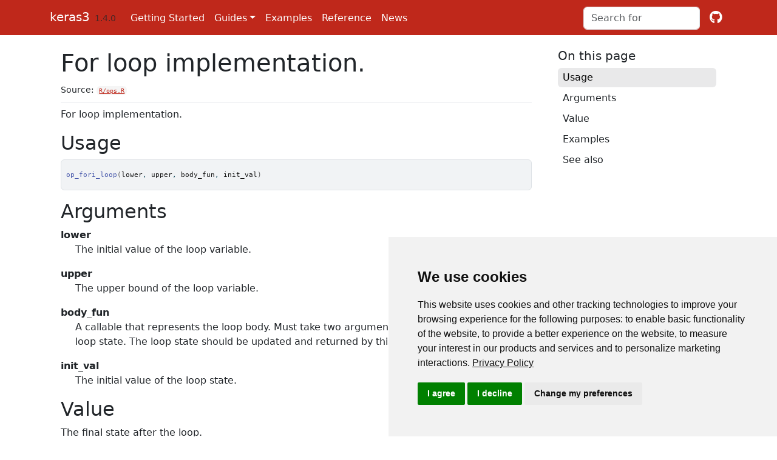

--- FILE ---
content_type: text/html; charset=utf-8
request_url: https://keras3.posit.co/reference/op_fori_loop.html
body_size: 6040
content:
<!DOCTYPE html>
<!-- Generated by pkgdown: do not edit by hand --><html lang="en"><head><meta http-equiv="Content-Type" content="text/html; charset=UTF-8"><meta charset="utf-8"><meta http-equiv="X-UA-Compatible" content="IE=edge"><meta name="viewport" content="width=device-width, initial-scale=1, shrink-to-fit=no"><meta name="description" content="For loop implementation."><title>For loop implementation. — op_fori_loop • keras3</title><!-- favicons --><link rel="icon" type="image/png" sizes="16x16" href="../favicon-16x16.png"><link rel="icon" type="image/png" sizes="32x32" href="../favicon-32x32.png"><link rel="apple-touch-icon" type="image/png" sizes="180x180" href="../apple-touch-icon.png"><link rel="apple-touch-icon" type="image/png" sizes="120x120" href="../apple-touch-icon-120x120.png"><link rel="apple-touch-icon" type="image/png" sizes="76x76" href="../apple-touch-icon-76x76.png"><link rel="apple-touch-icon" type="image/png" sizes="60x60" href="../apple-touch-icon-60x60.png"><script src="../deps/jquery-3.6.0/jquery-3.6.0.min.js"></script><meta name="viewport" content="width=device-width, initial-scale=1, shrink-to-fit=no"><link href="../deps/bootstrap-5.3.1/bootstrap.min.css" rel="stylesheet"><script src="../deps/bootstrap-5.3.1/bootstrap.bundle.min.js"></script><!-- Font Awesome icons --><link rel="stylesheet" href="https://cdnjs.cloudflare.com/ajax/libs/font-awesome/5.12.1/css/all.min.css" integrity="sha256-mmgLkCYLUQbXn0B1SRqzHar6dCnv9oZFPEC1g1cwlkk=" crossorigin="anonymous"><link rel="stylesheet" href="https://cdnjs.cloudflare.com/ajax/libs/font-awesome/5.12.1/css/v4-shims.min.css" integrity="sha256-wZjR52fzng1pJHwx4aV2AO3yyTOXrcDW7jBpJtTwVxw=" crossorigin="anonymous"><!-- bootstrap-toc --><script src="https://cdn.jsdelivr.net/gh/afeld/bootstrap-toc@v1.0.1/dist/bootstrap-toc.min.js" integrity="sha256-4veVQbu7//Lk5TSmc7YV48MxtMy98e26cf5MrgZYnwo=" crossorigin="anonymous"></script><!-- headroom.js --><script src="https://cdnjs.cloudflare.com/ajax/libs/headroom/0.11.0/headroom.min.js" integrity="sha256-AsUX4SJE1+yuDu5+mAVzJbuYNPHj/WroHuZ8Ir/CkE0=" crossorigin="anonymous"></script><script src="https://cdnjs.cloudflare.com/ajax/libs/headroom/0.11.0/jQuery.headroom.min.js" integrity="sha256-ZX/yNShbjqsohH1k95liqY9Gd8uOiE1S4vZc+9KQ1K4=" crossorigin="anonymous"></script><!-- clipboard.js --><script src="https://cdnjs.cloudflare.com/ajax/libs/clipboard.js/2.0.11/clipboard.min.js" integrity="sha512-7O5pXpc0oCRrxk8RUfDYFgn0nO1t+jLuIOQdOMRp4APB7uZ4vSjspzp5y6YDtDs4VzUSTbWzBFZ/LKJhnyFOKw==" crossorigin="anonymous" referrerpolicy="no-referrer"></script><!-- search --><script src="https://cdnjs.cloudflare.com/ajax/libs/fuse.js/6.4.6/fuse.js" integrity="sha512-zv6Ywkjyktsohkbp9bb45V6tEMoWhzFzXis+LrMehmJZZSys19Yxf1dopHx7WzIKxr5tK2dVcYmaCk2uqdjF4A==" crossorigin="anonymous"></script><script src="https://cdnjs.cloudflare.com/ajax/libs/autocomplete.js/0.38.0/autocomplete.jquery.min.js" integrity="sha512-GU9ayf+66Xx2TmpxqJpliWbT5PiGYxpaG8rfnBEk1LL8l1KGkRShhngwdXK1UgqhAzWpZHSiYPc09/NwDQIGyg==" crossorigin="anonymous"></script><script src="https://cdnjs.cloudflare.com/ajax/libs/mark.js/8.11.1/mark.min.js" integrity="sha512-5CYOlHXGh6QpOFA/TeTylKLWfB3ftPsde7AnmhuitiTX4K5SqCLBeKro6sPS8ilsz1Q4NRx3v8Ko2IBiszzdww==" crossorigin="anonymous"></script><!-- pkgdown --><script src="../pkgdown.js"></script><link href="../extra.css" rel="stylesheet"><meta property="og:title" content="For loop implementation. — op_fori_loop"><meta property="og:description" content="For loop implementation."><!-- mathjax --><script src="https://cdnjs.cloudflare.com/ajax/libs/mathjax/2.7.5/MathJax.js" integrity="sha256-nvJJv9wWKEm88qvoQl9ekL2J+k/RWIsaSScxxlsrv8k=" crossorigin="anonymous"></script><script src="https://cdnjs.cloudflare.com/ajax/libs/mathjax/2.7.5/config/TeX-AMS-MML_HTMLorMML.js" integrity="sha256-84DKXVJXs0/F8OTMzX4UR909+jtl4G7SPypPavF+GfA=" crossorigin="anonymous"></script><!--[if lt IE 9]>
<script src="https://oss.maxcdn.com/html5shiv/3.7.3/html5shiv.min.js"></script>
<script src="https://oss.maxcdn.com/respond/1.4.2/respond.min.js"></script>
<![endif]--><!-- Google Tag Manager --><script>(function(w,d,s,l,i){w[l]=w[l]||[];w[l].push({'gtm.start': new Date().getTime(),event:'gtm.js'});var f=d.getElementsByTagName(s)[0],j=d.createElement(s),dl=l!='dataLayer'?'&l='+l:'';j.async=true;j.src='https://www.googletagmanager.com/gtm.js?id='+i+dl;f.parentNode.insertBefore(j,f);})(window,document,'script','dataLayer','GTM-KHBDBW7');</script><!-- End Google Tag Manager --></head><body>
    <a href="#main" class="visually-hidden-focusable">Skip to contents</a>
    <!-- Google Tag Manager (noscript) --> <noscript><iframe src="https://www.googletagmanager.com/ns.html?id=GTM-KHBDBW7" height="0" width="0" style="display:none;visibility:hidden"></iframe></noscript> <!-- End Google Tag Manager (noscript) -->


    <nav class="navbar fixed-top navbar-inverse navbar-expand-lg bg-primary" data-bs-theme="inverse"><div class="container">
    
    <a class="navbar-brand me-2" href="../index.html">keras3</a>

    <small class="nav-text text-muted me-auto" data-bs-toggle="tooltip" data-bs-placement="bottom" title="Released version">1.4.0</small>

    
    <button class="navbar-toggler" type="button" data-bs-toggle="collapse" data-bs-target="#navbar" aria-controls="navbar" aria-expanded="false" aria-label="Toggle navigation">
      <span class="navbar-toggler-icon"></span>
    </button>

    <div id="navbar" class="collapse navbar-collapse ms-3">
      <ul class="navbar-nav me-auto"><li class="nav-item">
  <a class="nav-link" href="../articles/getting_started.html">Getting Started</a>
</li>
<li class="nav-item dropdown">
  <a href="#" class="nav-link dropdown-toggle" data-bs-toggle="dropdown" role="button" aria-expanded="false" aria-haspopup="true" id="dropdown-guides">Guides</a>
  <div class="dropdown-menu" aria-labelledby="dropdown-guides">
    <h6 class="dropdown-header" data-toc-skip>Model definition</h6>
    <a class="dropdown-item" href="../articles/sequential_model.html">Sequential Model</a>
    <a class="dropdown-item" href="../articles/functional_api.html">Functional API</a>
    <h6 class="dropdown-header" data-toc-skip>Extending and customizing</h6>
    <a class="dropdown-item" href="../articles/training_with_built_in_methods.html">Training &amp; evaluation with the built-in methods</a>
    <a class="dropdown-item" href="../articles/custom_train_step_in_tensorflow.html">Customizing `fit()` with Tensorflow</a>
    <a class="dropdown-item" href="../articles/writing_your_own_callbacks.html">Writing your own callbacks</a>
    <a class="dropdown-item" href="../articles/making_new_layers_and_models_via_subclassing.html">Making new layers and models via subclassing</a>
    <a class="dropdown-item" href="../articles/writing_a_custom_training_loop_in_tensorflow.html">Writing a training loop from scratch in TensorFlow</a>
    <a class="dropdown-item" href="../articles/serialization_and_saving.html">Serialization and Saving</a>
    <h6 class="dropdown-header" data-toc-skip>Other topics</h6>
    <a class="dropdown-item" href="../articles/transfer_learning.html">Transfer learning and fine tuning</a>
    <a class="dropdown-item" href="../articles/distributed_training_with_tensorflow.html">Distributed training with TensorFlow</a>
    <a class="dropdown-item" href="../articles/distribution.html">Distributed training with Jax</a>
  </div>
</li>
<li class="nav-item">
  <a class="nav-link" href="../articles/examples/index.html">Examples</a>
</li>
<li class="active nav-item">
  <a class="nav-link" href="../reference/index.html">Reference</a>
</li>
<li class="nav-item">
  <a class="nav-link" href="../news/index.html">News</a>
</li>
      </ul><form class="form-inline my-2 my-lg-0" role="search">
        <input type="search" class="form-control me-sm-2" aria-label="Toggle navigation" name="search-input" data-search-index="../search.json" id="search-input" placeholder="Search for" autocomplete="off"></form>

      <ul class="navbar-nav"><li class="nav-item">
  <a class="external-link nav-link" href="https://github.com/rstudio/keras3/" aria-label="github">
    <span class="fab fa fab fa-github fa-lg"></span>
     
  </a>
</li>
      </ul></div>

    
  </div>
</nav><div class="container template-reference-topic">
<div class="row">
  <main id="main" class="col-md-9"><div class="page-header">
      <img src="" class="logo" alt=""><h1>For loop implementation.</h1>
      <small class="dont-index">Source: <a href="https://github.com/rstudio/keras3/blob/HEAD/R/ops.R" class="external-link"><code>R/ops.R</code></a></small>
      <div class="d-none name"><code>op_fori_loop.Rd</code></div>
    </div>

    <div class="ref-description section level2">
    <p>For loop implementation.</p>
    </div>

    <div class="section level2">
    <h2 id="ref-usage">Usage<a class="anchor" aria-label="anchor" href="#ref-usage"></a></h2>
    <div class="sourceCode"><pre class="sourceCode r"><code><span><span class="fu">op_fori_loop</span><span class="op">(</span><span class="va">lower</span>, <span class="va">upper</span>, <span class="va">body_fun</span>, <span class="va">init_val</span><span class="op">)</span></span></code></pre></div>
    </div>

    <div class="section level2">
    <h2 id="arguments">Arguments<a class="anchor" aria-label="anchor" href="#arguments"></a></h2>
    <dl><dt>lower</dt>
<dd><p>The initial value of the loop variable.</p></dd>


<dt>upper</dt>
<dd><p>The upper bound of the loop variable.</p></dd>


<dt>body_fun</dt>
<dd><p>A callable that represents the loop body. Must take two
arguments: the loop variable and the loop state. The loop state
should be updated and returned by this function.</p></dd>


<dt>init_val</dt>
<dd><p>The initial value of the loop state.</p></dd>

</dl></div>
    <div class="section level2">
    <h2 id="value">Value<a class="anchor" aria-label="anchor" href="#value"></a></h2>
    

<p>The final state after the loop.</p>
    </div>
    <div class="section level2">
    <h2 id="examples">Examples<a class="anchor" aria-label="anchor" href="#examples"></a></h2>
    <p></p><div class="sourceCode r"><pre><code><span><span class="va">lower</span> <span class="op">&lt;-</span> <span class="fl">0L</span></span>
<span><span class="va">upper</span> <span class="op">&lt;-</span> <span class="fl">10L</span></span>
<span><span class="va">body_fun</span> <span class="op">&lt;-</span> <span class="kw">function</span><span class="op">(</span><span class="va">i</span>, <span class="va">state</span><span class="op">)</span> <span class="va">state</span> <span class="op">+</span> <span class="va">i</span></span>
<span><span class="va">init_state</span> <span class="op">&lt;-</span> <span class="fl">0L</span></span>
<span><span class="va">final_state</span> <span class="op">&lt;-</span> <span class="fu"><a href="../reference/op_fori_loop.html">op_fori_loop</a></span><span class="op">(</span><span class="va">lower</span>, <span class="va">upper</span>, <span class="va">body_fun</span>, <span class="va">init_state</span><span class="op">)</span></span>
<span><span class="va">final_state</span></span></code></pre><p></p></div>
<p></p><div class="sourceCode"><pre><code><span id="cb1-1"><a href="#cb1-1" tabindex="-1"></a><span class="do">## tf.Tensor(45, shape=(), dtype=int32)</span></span>
<span id="cb1-2"><a href="#cb1-2" tabindex="-1"></a></span></code></pre><p></p></div>
    </div>
    <div class="section level2">
    <h2 id="see-also">See also<a class="anchor" aria-label="anchor" href="#see-also"></a></h2>
    <div class="dont-index"><p>Other core ops: <br><code><a href="op_associative_scan.html">op_associative_scan</a>()</code> <br><code><a href="op_cast.html">op_cast</a>()</code> <br><code><a href="op_cond.html">op_cond</a>()</code> <br><code><a href="op_convert_to_numpy.html">op_convert_to_numpy</a>()</code> <br><code><a href="op_convert_to_tensor.html">op_convert_to_tensor</a>()</code> <br><code><a href="op_custom_gradient.html">op_custom_gradient</a>()</code> <br><code><a href="op_dtype.html">op_dtype</a>()</code> <br><code><a href="op_is_tensor.html">op_is_tensor</a>()</code> <br><code><a href="op_map.html">op_map</a>()</code> <br><code><a href="op_rearrange.html">op_rearrange</a>()</code> <br><code><a href="op_scan.html">op_scan</a>()</code> <br><code><a href="op_scatter.html">op_scatter</a>()</code> <br><code><a href="op_scatter_update.html">op_scatter_update</a>()</code> <br><code><a href="op_searchsorted.html">op_searchsorted</a>()</code> <br><code><a href="op_shape.html">op_shape</a>()</code> <br><code><a href="op_slice.html">op_slice</a>()</code> <br><code><a href="op_slice_update.html">op_slice_update</a>()</code> <br><code><a href="op_stop_gradient.html">op_stop_gradient</a>()</code> <br><code><a href="op_subset.html">op_subset</a>()</code> <br><code><a href="op_switch.html">op_switch</a>()</code> <br><code><a href="op_unstack.html">op_unstack</a>()</code> <br><code><a href="op_vectorized_map.html">op_vectorized_map</a>()</code> <br><code><a href="op_while_loop.html">op_while_loop</a>()</code> <br></p>
<p>Other ops: <br><code><a href="op_abs.html">op_abs</a>()</code> <br><code><a href="op_add.html">op_add</a>()</code> <br><code><a href="op_all.html">op_all</a>()</code> <br><code><a href="op_any.html">op_any</a>()</code> <br><code><a href="op_append.html">op_append</a>()</code> <br><code><a href="op_arange.html">op_arange</a>()</code> <br><code><a href="op_arccos.html">op_arccos</a>()</code> <br><code><a href="op_arccosh.html">op_arccosh</a>()</code> <br><code><a href="op_arcsin.html">op_arcsin</a>()</code> <br><code><a href="op_arcsinh.html">op_arcsinh</a>()</code> <br><code><a href="op_arctan.html">op_arctan</a>()</code> <br><code><a href="op_arctan2.html">op_arctan2</a>()</code> <br><code><a href="op_arctanh.html">op_arctanh</a>()</code> <br><code><a href="op_argmax.html">op_argmax</a>()</code> <br><code><a href="op_argmin.html">op_argmin</a>()</code> <br><code><a href="op_argpartition.html">op_argpartition</a>()</code> <br><code><a href="op_argsort.html">op_argsort</a>()</code> <br><code><a href="op_array.html">op_array</a>()</code> <br><code><a href="op_associative_scan.html">op_associative_scan</a>()</code> <br><code><a href="op_average.html">op_average</a>()</code> <br><code><a href="op_average_pool.html">op_average_pool</a>()</code> <br><code><a href="op_batch_normalization.html">op_batch_normalization</a>()</code> <br><code><a href="op_binary_crossentropy.html">op_binary_crossentropy</a>()</code> <br><code><a href="op_bincount.html">op_bincount</a>()</code> <br><code><a href="op_bitwise_and.html">op_bitwise_and</a>()</code> <br><code><a href="op_bitwise_invert.html">op_bitwise_invert</a>()</code> <br><code><a href="op_bitwise_left_shift.html">op_bitwise_left_shift</a>()</code> <br><code><a href="op_bitwise_not.html">op_bitwise_not</a>()</code> <br><code><a href="op_bitwise_or.html">op_bitwise_or</a>()</code> <br><code><a href="op_bitwise_right_shift.html">op_bitwise_right_shift</a>()</code> <br><code><a href="op_bitwise_xor.html">op_bitwise_xor</a>()</code> <br><code><a href="op_broadcast_to.html">op_broadcast_to</a>()</code> <br><code><a href="op_cast.html">op_cast</a>()</code> <br><code><a href="op_categorical_crossentropy.html">op_categorical_crossentropy</a>()</code> <br><code><a href="op_ceil.html">op_ceil</a>()</code> <br><code><a href="op_celu.html">op_celu</a>()</code> <br><code><a href="op_cholesky.html">op_cholesky</a>()</code> <br><code><a href="op_clip.html">op_clip</a>()</code> <br><code><a href="op_concatenate.html">op_concatenate</a>()</code> <br><code><a href="op_cond.html">op_cond</a>()</code> <br><code><a href="op_conj.html">op_conj</a>()</code> <br><code><a href="op_conv.html">op_conv</a>()</code> <br><code><a href="op_conv_transpose.html">op_conv_transpose</a>()</code> <br><code><a href="op_convert_to_numpy.html">op_convert_to_numpy</a>()</code> <br><code><a href="op_convert_to_tensor.html">op_convert_to_tensor</a>()</code> <br><code><a href="op_copy.html">op_copy</a>()</code> <br><code><a href="op_correlate.html">op_correlate</a>()</code> <br><code><a href="op_cos.html">op_cos</a>()</code> <br><code><a href="op_cosh.html">op_cosh</a>()</code> <br><code><a href="op_count_nonzero.html">op_count_nonzero</a>()</code> <br><code><a href="op_cross.html">op_cross</a>()</code> <br><code><a href="op_ctc_decode.html">op_ctc_decode</a>()</code> <br><code><a href="op_ctc_loss.html">op_ctc_loss</a>()</code> <br><code><a href="op_cumprod.html">op_cumprod</a>()</code> <br><code><a href="op_cumsum.html">op_cumsum</a>()</code> <br><code><a href="op_custom_gradient.html">op_custom_gradient</a>()</code> <br><code><a href="op_depthwise_conv.html">op_depthwise_conv</a>()</code> <br><code><a href="op_det.html">op_det</a>()</code> <br><code><a href="op_diag.html">op_diag</a>()</code> <br><code><a href="op_diagflat.html">op_diagflat</a>()</code> <br><code><a href="op_diagonal.html">op_diagonal</a>()</code> <br><code><a href="op_diff.html">op_diff</a>()</code> <br><code><a href="op_digitize.html">op_digitize</a>()</code> <br><code><a href="op_divide.html">op_divide</a>()</code> <br><code><a href="op_divide_no_nan.html">op_divide_no_nan</a>()</code> <br><code><a href="op_dot.html">op_dot</a>()</code> <br><code><a href="op_dot_product_attention.html">op_dot_product_attention</a>()</code> <br><code><a href="op_dtype.html">op_dtype</a>()</code> <br><code><a href="op_eig.html">op_eig</a>()</code> <br><code><a href="op_eigh.html">op_eigh</a>()</code> <br><code><a href="op_einsum.html">op_einsum</a>()</code> <br><code><a href="op_elu.html">op_elu</a>()</code> <br><code><a href="op_empty.html">op_empty</a>()</code> <br><code><a href="op_equal.html">op_equal</a>()</code> <br><code><a href="op_erf.html">op_erf</a>()</code> <br><code><a href="op_erfinv.html">op_erfinv</a>()</code> <br><code><a href="op_exp.html">op_exp</a>()</code> <br><code><a href="op_exp2.html">op_exp2</a>()</code> <br><code><a href="op_expand_dims.html">op_expand_dims</a>()</code> <br><code><a href="op_expm1.html">op_expm1</a>()</code> <br><code><a href="op_extract_sequences.html">op_extract_sequences</a>()</code> <br><code><a href="op_eye.html">op_eye</a>()</code> <br><code><a href="op_fft.html">op_fft</a>()</code> <br><code><a href="op_fft2.html">op_fft2</a>()</code> <br><code><a href="op_flip.html">op_flip</a>()</code> <br><code><a href="op_floor.html">op_floor</a>()</code> <br><code><a href="op_floor_divide.html">op_floor_divide</a>()</code> <br><code><a href="op_full.html">op_full</a>()</code> <br><code><a href="op_full_like.html">op_full_like</a>()</code> <br><code><a href="op_gelu.html">op_gelu</a>()</code> <br><code><a href="op_get_item.html">op_get_item</a>()</code> <br><code><a href="op_glu.html">op_glu</a>()</code> <br><code><a href="op_greater.html">op_greater</a>()</code> <br><code><a href="op_greater_equal.html">op_greater_equal</a>()</code> <br><code><a href="op_hard_shrink.html">op_hard_shrink</a>()</code> <br><code><a href="op_hard_sigmoid.html">op_hard_sigmoid</a>()</code> <br><code><a href="op_hard_silu.html">op_hard_silu</a>()</code> <br><code><a href="op_hard_tanh.html">op_hard_tanh</a>()</code> <br><code><a href="op_histogram.html">op_histogram</a>()</code> <br><code><a href="op_hstack.html">op_hstack</a>()</code> <br><code><a href="op_identity.html">op_identity</a>()</code> <br><code><a href="op_ifft2.html">op_ifft2</a>()</code> <br><code><a href="op_imag.html">op_imag</a>()</code> <br><code><a href="op_image_affine_transform.html">op_image_affine_transform</a>()</code> <br><code><a href="op_image_crop.html">op_image_crop</a>()</code> <br><code><a href="op_image_extract_patches.html">op_image_extract_patches</a>()</code> <br><code><a href="op_image_gaussian_blur.html">op_image_gaussian_blur</a>()</code> <br><code><a href="op_image_hsv_to_rgb.html">op_image_hsv_to_rgb</a>()</code> <br><code><a href="op_image_map_coordinates.html">op_image_map_coordinates</a>()</code> <br><code><a href="op_image_pad.html">op_image_pad</a>()</code> <br><code><a href="op_image_perspective_transform.html">op_image_perspective_transform</a>()</code> <br><code><a href="op_image_resize.html">op_image_resize</a>()</code> <br><code><a href="op_image_rgb_to_grayscale.html">op_image_rgb_to_grayscale</a>()</code> <br><code><a href="op_image_rgb_to_hsv.html">op_image_rgb_to_hsv</a>()</code> <br><code><a href="op_in_top_k.html">op_in_top_k</a>()</code> <br><code><a href="op_inner.html">op_inner</a>()</code> <br><code><a href="op_inv.html">op_inv</a>()</code> <br><code><a href="op_irfft.html">op_irfft</a>()</code> <br><code><a href="op_is_tensor.html">op_is_tensor</a>()</code> <br><code><a href="op_isclose.html">op_isclose</a>()</code> <br><code><a href="op_isfinite.html">op_isfinite</a>()</code> <br><code><a href="op_isinf.html">op_isinf</a>()</code> <br><code><a href="op_isnan.html">op_isnan</a>()</code> <br><code><a href="op_istft.html">op_istft</a>()</code> <br><code><a href="op_leaky_relu.html">op_leaky_relu</a>()</code> <br><code><a href="op_left_shift.html">op_left_shift</a>()</code> <br><code><a href="op_less.html">op_less</a>()</code> <br><code><a href="op_less_equal.html">op_less_equal</a>()</code> <br><code><a href="op_linspace.html">op_linspace</a>()</code> <br><code><a href="op_log.html">op_log</a>()</code> <br><code><a href="op_log10.html">op_log10</a>()</code> <br><code><a href="op_log1p.html">op_log1p</a>()</code> <br><code><a href="op_log2.html">op_log2</a>()</code> <br><code><a href="op_log_sigmoid.html">op_log_sigmoid</a>()</code> <br><code><a href="op_log_softmax.html">op_log_softmax</a>()</code> <br><code><a href="op_logaddexp.html">op_logaddexp</a>()</code> <br><code><a href="op_logdet.html">op_logdet</a>()</code> <br><code><a href="op_logical_and.html">op_logical_and</a>()</code> <br><code><a href="op_logical_not.html">op_logical_not</a>()</code> <br><code><a href="op_logical_or.html">op_logical_or</a>()</code> <br><code><a href="op_logical_xor.html">op_logical_xor</a>()</code> <br><code><a href="op_logspace.html">op_logspace</a>()</code> <br><code><a href="op_logsumexp.html">op_logsumexp</a>()</code> <br><code><a href="op_lstsq.html">op_lstsq</a>()</code> <br><code><a href="op_lu_factor.html">op_lu_factor</a>()</code> <br><code><a href="op_map.html">op_map</a>()</code> <br><code><a href="op_matmul.html">op_matmul</a>()</code> <br><code><a href="op_max.html">op_max</a>()</code> <br><code><a href="op_max_pool.html">op_max_pool</a>()</code> <br><code><a href="op_maximum.html">op_maximum</a>()</code> <br><code><a href="op_mean.html">op_mean</a>()</code> <br><code><a href="op_median.html">op_median</a>()</code> <br><code><a href="op_meshgrid.html">op_meshgrid</a>()</code> <br><code><a href="op_min.html">op_min</a>()</code> <br><code><a href="op_minimum.html">op_minimum</a>()</code> <br><code><a href="op_mod.html">op_mod</a>()</code> <br><code><a href="op_moments.html">op_moments</a>()</code> <br><code><a href="op_moveaxis.html">op_moveaxis</a>()</code> <br><code><a href="op_multi_hot.html">op_multi_hot</a>()</code> <br><code><a href="op_multiply.html">op_multiply</a>()</code> <br><code><a href="op_nan_to_num.html">op_nan_to_num</a>()</code> <br><code><a href="op_ndim.html">op_ndim</a>()</code> <br><code><a href="op_negative.html">op_negative</a>()</code> <br><code><a href="op_nonzero.html">op_nonzero</a>()</code> <br><code><a href="op_norm.html">op_norm</a>()</code> <br><code><a href="op_normalize.html">op_normalize</a>()</code> <br><code><a href="op_not_equal.html">op_not_equal</a>()</code> <br><code><a href="op_one_hot.html">op_one_hot</a>()</code> <br><code><a href="op_ones.html">op_ones</a>()</code> <br><code><a href="op_ones_like.html">op_ones_like</a>()</code> <br><code><a href="op_outer.html">op_outer</a>()</code> <br><code><a href="op_pad.html">op_pad</a>()</code> <br><code><a href="op_polar.html">op_polar</a>()</code> <br><code><a href="op_power.html">op_power</a>()</code> <br><code><a href="op_prod.html">op_prod</a>()</code> <br><code><a href="op_psnr.html">op_psnr</a>()</code> <br><code><a href="op_qr.html">op_qr</a>()</code> <br><code><a href="op_quantile.html">op_quantile</a>()</code> <br><code><a href="op_ravel.html">op_ravel</a>()</code> <br><code><a href="op_real.html">op_real</a>()</code> <br><code><a href="op_rearrange.html">op_rearrange</a>()</code> <br><code><a href="op_reciprocal.html">op_reciprocal</a>()</code> <br><code><a href="op_relu.html">op_relu</a>()</code> <br><code><a href="op_relu6.html">op_relu6</a>()</code> <br><code><a href="op_repeat.html">op_repeat</a>()</code> <br><code><a href="op_reshape.html">op_reshape</a>()</code> <br><code><a href="op_rfft.html">op_rfft</a>()</code> <br><code><a href="op_right_shift.html">op_right_shift</a>()</code> <br><code><a href="op_rms_normalization.html">op_rms_normalization</a>()</code> <br><code><a href="op_roll.html">op_roll</a>()</code> <br><code><a href="op_rot90.html">op_rot90</a>()</code> <br><code><a href="op_round.html">op_round</a>()</code> <br><code><a href="op_rsqrt.html">op_rsqrt</a>()</code> <br><code><a href="op_saturate_cast.html">op_saturate_cast</a>()</code> <br><code><a href="op_scan.html">op_scan</a>()</code> <br><code><a href="op_scatter.html">op_scatter</a>()</code> <br><code><a href="op_scatter_update.html">op_scatter_update</a>()</code> <br><code><a href="op_searchsorted.html">op_searchsorted</a>()</code> <br><code><a href="op_segment_max.html">op_segment_max</a>()</code> <br><code><a href="op_segment_sum.html">op_segment_sum</a>()</code> <br><code><a href="op_select.html">op_select</a>()</code> <br><code><a href="op_selu.html">op_selu</a>()</code> <br><code><a href="op_separable_conv.html">op_separable_conv</a>()</code> <br><code><a href="op_shape.html">op_shape</a>()</code> <br><code><a href="op_sigmoid.html">op_sigmoid</a>()</code> <br><code><a href="op_sign.html">op_sign</a>()</code> <br><code><a href="op_signbit.html">op_signbit</a>()</code> <br><code><a href="op_silu.html">op_silu</a>()</code> <br><code><a href="op_sin.html">op_sin</a>()</code> <br><code><a href="op_sinh.html">op_sinh</a>()</code> <br><code><a href="op_size.html">op_size</a>()</code> <br><code><a href="op_slice.html">op_slice</a>()</code> <br><code><a href="op_slice_update.html">op_slice_update</a>()</code> <br><code><a href="op_slogdet.html">op_slogdet</a>()</code> <br><code><a href="op_soft_shrink.html">op_soft_shrink</a>()</code> <br><code><a href="op_softmax.html">op_softmax</a>()</code> <br><code><a href="op_softplus.html">op_softplus</a>()</code> <br><code><a href="op_softsign.html">op_softsign</a>()</code> <br><code><a href="op_solve.html">op_solve</a>()</code> <br><code><a href="op_solve_triangular.html">op_solve_triangular</a>()</code> <br><code><a href="op_sort.html">op_sort</a>()</code> <br><code><a href="op_sparse_categorical_crossentropy.html">op_sparse_categorical_crossentropy</a>()</code> <br><code><a href="op_sparse_plus.html">op_sparse_plus</a>()</code> <br><code><a href="op_sparsemax.html">op_sparsemax</a>()</code> <br><code><a href="op_split.html">op_split</a>()</code> <br><code><a href="op_sqrt.html">op_sqrt</a>()</code> <br><code><a href="op_square.html">op_square</a>()</code> <br><code><a href="op_squareplus.html">op_squareplus</a>()</code> <br><code><a href="op_squeeze.html">op_squeeze</a>()</code> <br><code><a href="op_stack.html">op_stack</a>()</code> <br><code><a href="op_std.html">op_std</a>()</code> <br><code><a href="op_stft.html">op_stft</a>()</code> <br><code><a href="op_stop_gradient.html">op_stop_gradient</a>()</code> <br><code><a href="op_subset.html">op_subset</a>()</code> <br><code><a href="op_subtract.html">op_subtract</a>()</code> <br><code><a href="op_sum.html">op_sum</a>()</code> <br><code><a href="op_svd.html">op_svd</a>()</code> <br><code><a href="op_swapaxes.html">op_swapaxes</a>()</code> <br><code><a href="op_switch.html">op_switch</a>()</code> <br><code><a href="op_take.html">op_take</a>()</code> <br><code><a href="op_take_along_axis.html">op_take_along_axis</a>()</code> <br><code><a href="op_tan.html">op_tan</a>()</code> <br><code><a href="op_tanh.html">op_tanh</a>()</code> <br><code><a href="op_tanh_shrink.html">op_tanh_shrink</a>()</code> <br><code><a href="op_tensordot.html">op_tensordot</a>()</code> <br><code><a href="op_threshold.html">op_threshold</a>()</code> <br><code><a href="op_tile.html">op_tile</a>()</code> <br><code><a href="op_top_k.html">op_top_k</a>()</code> <br><code><a href="op_trace.html">op_trace</a>()</code> <br><code><a href="op_transpose.html">op_transpose</a>()</code> <br><code><a href="op_tri.html">op_tri</a>()</code> <br><code><a href="op_tril.html">op_tril</a>()</code> <br><code><a href="op_triu.html">op_triu</a>()</code> <br><code><a href="op_trunc.html">op_trunc</a>()</code> <br><code><a href="op_unravel_index.html">op_unravel_index</a>()</code> <br><code><a href="op_unstack.html">op_unstack</a>()</code> <br><code><a href="op_var.html">op_var</a>()</code> <br><code><a href="op_vdot.html">op_vdot</a>()</code> <br><code><a href="op_vectorize.html">op_vectorize</a>()</code> <br><code><a href="op_vectorized_map.html">op_vectorized_map</a>()</code> <br><code><a href="op_vstack.html">op_vstack</a>()</code> <br><code><a href="op_where.html">op_where</a>()</code> <br><code><a href="op_while_loop.html">op_while_loop</a>()</code> <br><code><a href="op_zeros.html">op_zeros</a>()</code> <br><code><a href="op_zeros_like.html">op_zeros_like</a>()</code> <br></p></div>
    </div>

  </main><aside class="col-md-3"><nav id="toc"><h2>On this page</h2>
    </nav></aside></div>


    <footer><div class="pkgdown-footer-left">
  <p>Developed by Tomasz Kalinowski, JJ Allaire, François Chollet, Posit Software, PBC, Google.</p>
</div>

<div class="pkgdown-footer-right">
  <p>Site built with <a href="https://pkgdown.r-lib.org/" class="external-link">pkgdown</a> 2.0.9.</p>
</div>

    </footer></div>

  

  

  </body></html>



--- FILE ---
content_type: text/css; charset=utf-8
request_url: https://keras3.posit.co/extra.css
body_size: -434
content:

pre:not(.sourceCode) {
  line-height: normal;
}
